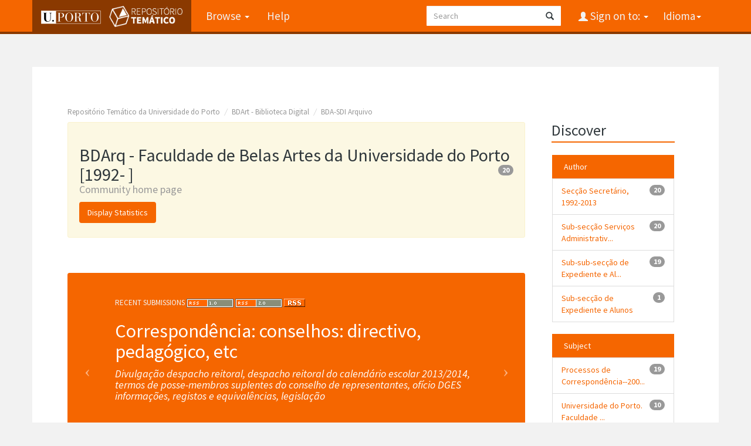

--- FILE ---
content_type: text/html;charset=UTF-8
request_url: https://repositorio-tematico.up.pt/handle/10405/1262
body_size: 4975
content:


















<!DOCTYPE html>
<html>
    <head>
        <title>Repositório Temático da Universidade do Porto: BDArq - Faculdade de Belas Artes da Universidade do Porto [1992-          ]</title>
        <meta http-equiv="Content-Type" content="text/html; charset=UTF-8" />
        <meta name="Generator" content="DSpace 6.3" />
        <meta name="viewport" content="width=device-width, initial-scale=1.0">
      
   
        <link rel="shortcut icon" href="/favicon.png" type="image/x-icon"/>
	<link href="https://fonts.googleapis.com/css?family=Source+Sans+Pro:400,700,700italic,400italic" rel="stylesheet" type="text/css">
   
        <link rel="stylesheet" href="/static/css/jquery-ui-1.10.3.custom/redmond/jquery-ui-1.10.3.custom.css" type="text/css" />
        <link rel="stylesheet" href="/static/css/bootstrap/bootstrap.min.css" type="text/css" />

        <link rel="stylesheet" href="/static/css/bootstrap/dspace-theme.css" type="text/css" />
    
      <link rel="stylesheet" href="/static/css/UP.css" type="text/css" /> 
      <link rel="stylesheet" href="/static/css/UP-theme.css" type="text/css" />
    


        <link rel="alternate" type="application/rdf+xml" title="Items in Community" href="/feed/rss_1.0/10405/1262"/>

        <link rel="alternate" type="application/rss+xml" title="Items in Community" href="/feed/rss_2.0/10405/1262"/>

        <link rel="alternate" type="application/rss+xml" title="Items in Community" href="/feed/atom_1.0/10405/1262"/>

        <link rel="search" type="application/opensearchdescription+xml" href="/open-search/description.xml" title="DSpace"/>

        
        <script type='text/javascript' src="/static/js/jquery/jquery-1.10.2.min.js"></script>
        <script type='text/javascript' src='/static/js/jquery/jquery-ui-1.10.3.custom.min.js'></script>
        <script type='text/javascript' src='/static/js/bootstrap/bootstrap.min.js'></script>
        <script type='text/javascript' src='/static/js/holder.js'></script>
        <script type="text/javascript" src="/utils.js"></script>
        <script type="text/javascript" src="/static/js/choice-support.js"> </script>
        


    
    


    
    

<!-- HTML5 shim and Respond.js IE8 support of HTML5 elements and media queries -->
<!--[if lt IE 9]>
  <script src="/static/js/html5shiv.js"></script>
  <script src="/static/js/respond.min.js"></script>
<![endif]-->
    </head>

    
    
    <body class="undernavigation">
<a class="sr-only" href="#content">Skip navigation</a>
<header class="navbar navbar-inverse navbar-fixed-top">    
    
            <div class="container">
                

























       <div class="navbar-header">
         <button type="button" class="navbar-toggle" data-toggle="collapse" data-target=".navbar-collapse">
           <span class="icon-bar"></span>
           <span class="icon-bar"></span>
           <span class="icon-bar"></span>
         </button>

         <a class="navbar-brand" href="/">
		<img height="25" src="/image/up_white.png" alt="UP logo" />
		<img class="logo-dspace" src="/image/logo_dspace.png" alt="DSpace logo">
	 </a>
       </div>
       <nav class="collapse navbar-collapse bs-navbar-collapse" role="navigation">
         <ul class="nav navbar-nav">

                
           <li class="dropdown">
             <a href="#" class="dropdown-toggle" data-toggle="dropdown">Browse <b class="caret"></b></a>
             <ul class="dropdown-menu">
               <li><a href="/community-list">Communities<br/>&amp;&nbsp;Collections</a></li>
				<li class="divider"></li>
        <li class="dropdown-header">Browse Items by:</li>
				
				
				
				      			<li><a href="/browse?type=dateissued">Issue Date</a></li>
					
				      			<li><a href="/browse?type=author">Author</a></li>
					
				      			<li><a href="/browse?type=title">Title</a></li>
					
				      			<li><a href="/browse?type=subject">Subject</a></li>
					
				      			<li><a href="/browse?type=type">Document Type</a></li>
					
				    
				

            </ul>
          </li>
          <li class=""><script type="text/javascript">
<!-- Javascript starts here
document.write('<a href="#" onClick="var popupwin = window.open(\'/help/index.html\',\'dspacepopup\',\'height=600,width=550,resizable,scrollbars\');popupwin.focus();return false;">Help<\/a>');
// -->
</script><noscript><a href="/help/index.html" target="dspacepopup">Help</a></noscript></li>
       </ul>

 
    <div class="nav navbar-nav navbar-right">
	 <ul class="nav navbar-nav navbar-right">
      <li class="dropdown">
       <a href="#" class="dropdown-toggle" data-toggle="dropdown">Idioma<b class="caret"></b></a>
        <ul class="dropdown-menu">
 
      <li>
        <a onclick="javascript:document.repost.locale.value='en';

                  document.repost.submit();" href="?locale=en">
         English
       </a>
      </li>
 
      <li>
        <a onclick="javascript:document.repost.locale.value='pt';

                  document.repost.submit();" href="?locale=pt">
         português
       </a>
      </li>
 
     </ul>
    </li>
    </ul>
  </div>
 
 
       <div class="nav navbar-nav navbar-right">
		<ul class="nav navbar-nav navbar-right">
         <li class="dropdown">
         
             <a href="#" class="dropdown-toggle" data-toggle="dropdown"><span class="glyphicon glyphicon-user"></span> Sign on to: <b class="caret"></b></a>
	             
             <ul class="dropdown-menu">
               <li><a href="/mydspace">My DSpace</a></li>
               <li><a href="/subscribe">Receive email<br/>updates</a></li>
               <li><a href="/profile">Edit Profile</a></li>

		
             </ul>
           </li>
          </ul>
          
	
	<form method="get" action="/simple-search" class="navbar-form navbar-right">
	    <div class="form-group">
          <input type="text" class="form-control" placeholder="Search" name="query" id="tequery" size="25"/>
        </div>
        <button type="submit" class="btn btn-primary"><span class="glyphicon glyphicon-search"></span></button>

	</form></div>
    </nav>

            </div>

</header>

<main id="content" role="main">

                

<div class="container">
    



  

<ol class="breadcrumb btn-success">

  <li><a href="/">Repositório Temático da Universidade do Porto</a></li>

  <li><a href="/handle/10405/785">BDArt - Biblioteca Digital</a></li>

  <li><a href="/handle/10405/786">BDA-SDI Arquivo</a></li>

</ol>

</div>                



        
<div class="container">

    <div class="row">
    <div class="col-md-9">
	































<div class="well">
<div class="row">
	<div class="col-md-8">
        <h2>BDArq - Faculdade de Belas Artes da Universidade do Porto [1992-          ]
        

		<span class="badge pull-right">20</span>


		<small>Community home page</small>
        <a class="statisticsLink btn btn-info" href="/handle/10405/1262/statistics">Display Statistics</a>
		</h2>
	</div>

 </div>


</div>
<p class="copyrightText"></p>
	<div class="row">

	<div class="col-md-8">
        <div class="panel panel-primary">        
        <div id="recent-submissions-carousel" class="panel-heading carousel slide">
        
			<h3>Recent&nbsp;Submissions

    <a href="/feed/rss_1.0/10405/1262"><img src="/image/rss1.gif" alt="RSS Feed" width="80" height="15" style="margin: 3px 0 3px" /></a>

    <a href="/feed/rss_2.0/10405/1262"><img src="/image/rss2.gif" alt="RSS Feed" width="80" height="15" style="margin: 3px 0 3px" /></a>

    <a href="/feed/atom_1.0/10405/1262"><img src="/image/rss.gif" alt="RSS Feed" width="36" height="15" style="margin: 3px 0 3px" /></a>

			</h3>
		
		
		<!-- Wrapper for slides -->
		  <div class="carousel-inner">
	
<!-- UP change		    
		    <div style="padding-bottom: 50px; min-height: 200px;" class="item active">
		      <div style="padding-left: 80px; padding-right: 80px; display: inline-block;">Correspondência:&#x20;conselhos:&#x20;directivo,&#x20;pedagógico,&#x20;etc 
		      	<a href="/handle/10405/50234" class="btn btn-success">See</a>
-->
<!-- UP start -->
		    <div style="padding-bottom: 20px; min-height: 200px;" class="item active">
		      <div style="padding-left: 80px; padding-right: 80px;">
		      	<a href="/handle/10405/50234" class="carousel-link">
	                <p class="carousel-title"><span>Correspondência:&#x20;conselhos:&#x20;directivo,&#x20;pedagógico,&#x20;etc</span></p>
                        <p class="carousel-abstract"><span>Divulgação despacho reitoral, despacho reitoral do calendário escolar 2013/2014, termos de posse-membros suplentes do conselho de representantes, ofício DGES informações, registos e equivalências, legislação</span></p>
                	</a>
<!-- UP end -->
		      </div>
		    </div>

<!-- UP change		    
		    <div style="padding-bottom: 50px; min-height: 200px;" class="item ">
		      <div style="padding-left: 80px; padding-right: 80px; display: inline-block;">Correspondência:&#x20;bolsas&#x20;de&#x20;estudo,&#x20;apoio&#x20;social&#x20;a&#x20;alunos,&#x20;CDUP,&#x20;SASUP 
		      	<a href="/handle/10405/50224" class="btn btn-success">See</a>
-->
<!-- UP start -->
		    <div style="padding-bottom: 20px; min-height: 200px;" class="item ">
		      <div style="padding-left: 80px; padding-right: 80px;">
		      	<a href="/handle/10405/50224" class="carousel-link">
	                <p class="carousel-title"><span>Correspondência:&#x20;bolsas&#x20;de&#x20;estudo,&#x20;apoio&#x20;social&#x20;a&#x20;alunos,&#x20;CDUP,&#x20;SASUP</span></p>
                        <p class="carousel-abstract"><span>Passe sub23, informação para análise dos requerimentos de Bolsa de Estudos, Regulamentos Bolsas de Estudo, Atribuição de Candidaturas</span></p>
                	</a>
<!-- UP end -->
		      </div>
		    </div>

<!-- UP change		    
		    <div style="padding-bottom: 50px; min-height: 200px;" class="item ">
		      <div style="padding-left: 80px; padding-right: 80px; display: inline-block;">Correspondência:&#x20;participação&#x20;de&#x20;sinistros 
		      	<a href="/handle/10405/50208" class="btn btn-success">See</a>
-->
<!-- UP start -->
		    <div style="padding-bottom: 20px; min-height: 200px;" class="item ">
		      <div style="padding-left: 80px; padding-right: 80px;">
		      	<a href="/handle/10405/50208" class="carousel-link">
	                <p class="carousel-title"><span>Correspondência:&#x20;participação&#x20;de&#x20;sinistros</span></p>
                        <p class="carousel-abstract"><span>Participação de sinistros</span></p>
                	</a>
<!-- UP end -->
		      </div>
		    </div>

<!-- UP change		    
		    <div style="padding-bottom: 50px; min-height: 200px;" class="item ">
		      <div style="padding-left: 80px; padding-right: 80px; display: inline-block;">Correspondência:&#x20;viagens&#x20;estudo,&#x20;excursões,&#x20;deslocações,&#x20;erasmus,&#x20;universidade&#x20;júnior,&#x20;universidade&#x20;verão,&#x20;curso&#x20;livre&#x20;de&#x20;desenho 
		      	<a href="/handle/10405/50204" class="btn btn-success">See</a>
-->
<!-- UP start -->
		    <div style="padding-bottom: 20px; min-height: 200px;" class="item ">
		      <div style="padding-left: 80px; padding-right: 80px;">
		      	<a href="/handle/10405/50204" class="carousel-link">
	                <p class="carousel-title"><span>Correspondência:&#x20;viagens&#x20;estudo,&#x20;excursões,&#x20;deslocações,&#x20;erasmus,&#x20;universidade&#x20;júnior,&#x20;universidade&#x20;verão,&#x20;curso&#x20;livre&#x20;de&#x20;desenho</span></p>
                        <p class="carousel-abstract"><span>Cartas de envio de formulários de candidatura, Transcrição de Registos e pedido de documentação em falta. Cartas de Erasmus</span></p>
                	</a>
<!-- UP end -->
		      </div>
		    </div>

<!-- UP change		    
		    <div style="padding-bottom: 50px; min-height: 200px;" class="item ">
		      <div style="padding-left: 80px; padding-right: 80px; display: inline-block;">Correspondência:&#x20;contratos&#x20;de&#x20;pessoal&#x20;administrativo,&#x20;técnico&#x20;e&#x20;auxiliar,&#x20;prorrogação,&#x20;posse,&#x20;concursos 
		      	<a href="/handle/10405/50203" class="btn btn-success">See</a>
-->
<!-- UP start -->
		    <div style="padding-bottom: 20px; min-height: 200px;" class="item ">
		      <div style="padding-left: 80px; padding-right: 80px;">
		      	<a href="/handle/10405/50203" class="carousel-link">
	                <p class="carousel-title"><span>Correspondência:&#x20;contratos&#x20;de&#x20;pessoal&#x20;administrativo,&#x20;técnico&#x20;e&#x20;auxiliar,&#x20;prorrogação,&#x20;posse,&#x20;concursos</span></p>
                        <p class="carousel-abstract"><span>Candidaturas espontâneas para colaborar com  a FBAUP, CV's</span></p>
                	</a>
<!-- UP end -->
		      </div>
		    </div>

		</div>
		
		  <!-- Controls -->
		  <a class="left carousel-control" href="#recent-submissions-carousel" data-slide="prev">
		    <span class="icon-prev"></span>
		  </a>
		  <a class="right carousel-control" href="#recent-submissions-carousel" data-slide="next">
		    <span class="icon-next"></span>
		  </a>

          <ol class="carousel-indicators">
		    <li data-target="#recent-submissions-carousel" data-slide-to="0" class="active"></li>
		    
		    <li data-target="#recent-submissions-carousel" data-slide-to="1"></li>
		    
		    <li data-target="#recent-submissions-carousel" data-slide-to="2"></li>
		    
		    <li data-target="#recent-submissions-carousel" data-slide-to="3"></li>
		    
		    <li data-target="#recent-submissions-carousel" data-slide-to="4"></li>
		    
	      </ol>
		
		
		  
     </div></div></div>

</div>	


<div class="panel panel-primary">
	<div class="panel-heading">Browse</div>
	<div class="panel-body">
   				

	<form method="get" class="btn-group" action="/handle/10405/1262/browse">
		<input type="hidden" name="type" value="dateissued"/>
		

		<input class="btn btn-default" type="submit" name="submit_browse" value="Issue Date"/>
	</form>

	<form method="get" class="btn-group" action="/handle/10405/1262/browse">
		<input type="hidden" name="type" value="author"/>
		

		<input class="btn btn-default" type="submit" name="submit_browse" value="Author"/>
	</form>

	<form method="get" class="btn-group" action="/handle/10405/1262/browse">
		<input type="hidden" name="type" value="title"/>
		

		<input class="btn btn-default" type="submit" name="submit_browse" value="Title"/>
	</form>

	<form method="get" class="btn-group" action="/handle/10405/1262/browse">
		<input type="hidden" name="type" value="subject"/>
		

		<input class="btn btn-default" type="submit" name="submit_browse" value="Subject"/>
	</form>

	<form method="get" class="btn-group" action="/handle/10405/1262/browse">
		<input type="hidden" name="type" value="type"/>
		

		<input class="btn btn-default" type="submit" name="submit_browse" value="Document Type"/>
	</form>

			
	</div>
</div>

<div class="row">
	



















</div>
	
<div class="row">




	<div class="col-md-8">


        
		<h3>Collections in this community</h3>
		<div class="list-group">

			<div class="list-group-item row">  

			<div class="col-md-12">
		

	      <h4 class="list-group-item-heading"><a href="/handle/10405/50177">
	      Processos</a>


		<span class="badge pull-right">20</span>


	    
		</h4>
      <p class="collectionDescription"></p>
    </div>
  </div>  

  </div>
</div>

</div>
    












            

	</div>
	<div class="col-md-3">
                    
    
		
		
		












<div class="col-md-12">
<h3 class="facets">Discover</h3>
<div id="facets" class="facetsBox row panel">
<div id="facet_author" class="facet col-md-12">
	    <span class="facetName">Author</span>
	    <ul class="list-group"><li class="list-group-item"><span class="badge">20</span> <a href="/handle/10405/1262/simple-search?filterquery=Sec%C3%A7%C3%A3o+Secret%C3%A1rio%2C+1992-2013&amp;filtername=author&amp;filtertype=equals"
	                title="Filter by Secção Secretário, 1992-2013">
	                Secção Secretário, 1992-2013</a></li><li class="list-group-item"><span class="badge">20</span> <a href="/handle/10405/1262/simple-search?filterquery=Sub-sec%C3%A7%C3%A3o+Servi%C3%A7os+Administrativos%2C+1992-2013&amp;filtername=author&amp;filtertype=equals"
	                title="Filter by Sub-secção Serviços Administrativos, 1992-2013">
	                Sub-secção Serviços Administrativ...</a></li><li class="list-group-item"><span class="badge">19</span> <a href="/handle/10405/1262/simple-search?filterquery=Sub-sub-sec%C3%A7%C3%A3o+de+Expediente+e+Alunos&amp;filtername=author&amp;filtertype=equals"
	                title="Filter by Sub-sub-secção de Expediente e Alunos">
	                Sub-sub-secção de Expediente e Al...</a></li><li class="list-group-item"><span class="badge">1</span> <a href="/handle/10405/1262/simple-search?filterquery=Sub-sec%C3%A7%C3%A3o+de+Expediente+e+Alunos&amp;filtername=author&amp;filtertype=equals"
	                title="Filter by Sub-secção de Expediente e Alunos">
	                Sub-secção de Expediente e Alunos</a></li></ul></div><div id="facet_subject" class="facet col-md-12">
	    <span class="facetName">Subject</span>
	    <ul class="list-group"><li class="list-group-item"><span class="badge">19</span> <a href="/handle/10405/1262/simple-search?filterquery=Processos+de+Correspond%C3%AAncia--2003-2013&amp;filtername=subject&amp;filtertype=equals"
	                title="Filter by Processos de Correspondência--2003-2013">
	                Processos de Correspondência--200...</a></li><li class="list-group-item"><span class="badge">10</span> <a href="/handle/10405/1262/simple-search?filterquery=Universidade+do+Porto.+Faculdade+de+Belas+Artes--Correspond%C3%AAncia--2012&amp;filtername=subject&amp;filtertype=equals"
	                title="Filter by Universidade do Porto. Faculdade de Belas Artes--Correspondência--2012">
	                Universidade do Porto. Faculdade ...</a></li><li class="list-group-item"><span class="badge">9</span> <a href="/handle/10405/1262/simple-search?filterquery=Universidade+do+Porto.+Faculdade+de+Belas+Artes--+Correspond%C3%AAncia--2012&amp;filtername=subject&amp;filtertype=equals"
	                title="Filter by Universidade do Porto. Faculdade de Belas Artes-- Correspondência--2012">
	                Universidade do Porto. Faculdade ...</a></li><li class="list-group-item"><span class="badge">1</span> <a href="/handle/10405/1262/simple-search?filterquery=Biblioteca--Processos+de+Correspond%C3%AAncia--2003-2013&amp;filtername=subject&amp;filtertype=equals"
	                title="Filter by Biblioteca--Processos de Correspondência--2003-2013">
	                Biblioteca--Processos de Correspo...</a></li><li class="list-group-item"><span class="badge">1</span> <a href="/handle/10405/1262/simple-search?filterquery=Bolsas%2C+CDUP%3B+SASUP%2C+Processos+de+Correspond%C3%AAncia--2003-2013&amp;filtername=subject&amp;filtertype=equals"
	                title="Filter by Bolsas, CDUP; SASUP, Processos de Correspondência--2003-2013">
	                Bolsas, CDUP; SASUP, Processos de...</a></li><li class="list-group-item"><span style="visibility: hidden;">.</span>
		        
	            
	            <a href="/handle/10405/1262?subject_page=1"><span class="pull-right">next ></span></a>
	            </li></ul></div><div id="facet_type" class="facet col-md-12">
	    <span class="facetName">Document Type</span>
	    <ul class="list-group"><li class="list-group-item"><span class="badge">20</span> <a href="/handle/10405/1262/simple-search?filterquery=Processo&amp;filtername=type&amp;filtertype=equals"
	                title="Filter by Processo">
	                Processo</a></li><li class="list-group-item"><span class="badge">20</span> <a href="/handle/10405/1262/simple-search?filterquery=Processo+de+Correspond%C3%AAncia&amp;filtername=type&amp;filtertype=equals"
	                title="Filter by Processo de Correspondência">
	                Processo de Correspondência</a></li></ul></div><div id="facet_dateIssued" class="facet col-md-12">
	    <span class="facetName">Date issued</span>
	    <ul class="list-group"><li class="list-group-item"><span class="badge">20</span> <a href="/handle/10405/1262/simple-search?filterquery=2012&amp;filtername=dateIssued&amp;filtertype=equals"
	                title="Filter by 2012">
	                2012</a></li></ul></div></div></div>
  
    </div>
    </div>       

</div>
</main>
            
             <footer class="navbar navbar-inverse navbar-bottom">
 

             <div id="designedby" class="container">
		<a href="http://www.up.pt" class="footer-uplogo"><img src="/image/up_white.png" alt="University of Porto Website"></a>

            

			<div id="footer_feedback" class="pull-right">                                    
                                <p class="text-muted"><a target="_blank" href="http://www.dspace.org/">DSpace Software</a> Copyright&nbsp;&copy;&nbsp;2002-2019&nbsp; <a target="_blank" href="http://www.duraspace.org/">Duraspace</a>
                                
                                <a href="/htmlmap"></a></p>
                                </div>
			</div>
    </footer>
<!-- Matomo -->
<script type="text/javascript">
  var _paq = window._paq || [];
  /* tracker methods like "setCustomDimension" should be called before "trackPageView" */
  _paq.push(['trackPageView']);
  _paq.push(['enableLinkTracking']);
  (function() {
    var u="https://piwik.up.pt/";
    _paq.push(['setTrackerUrl', u+'matomo.php']);
    _paq.push(['setSiteId', '4']);
    var d=document, g=d.createElement('script'), s=d.getElementsByTagName('script')[0];
    g.type='text/javascript'; g.async=true; g.defer=true; g.src=u+'matomo.js'; s.parentNode.insertBefore(g,s);
  })();
</script>
<noscript><p><img src="http://piwik.up.pt/piwik.php?idsite=4" style="border:0;" alt="" /></p></noscript>
<!-- End Matomo Code -->

    </body>
</html>

